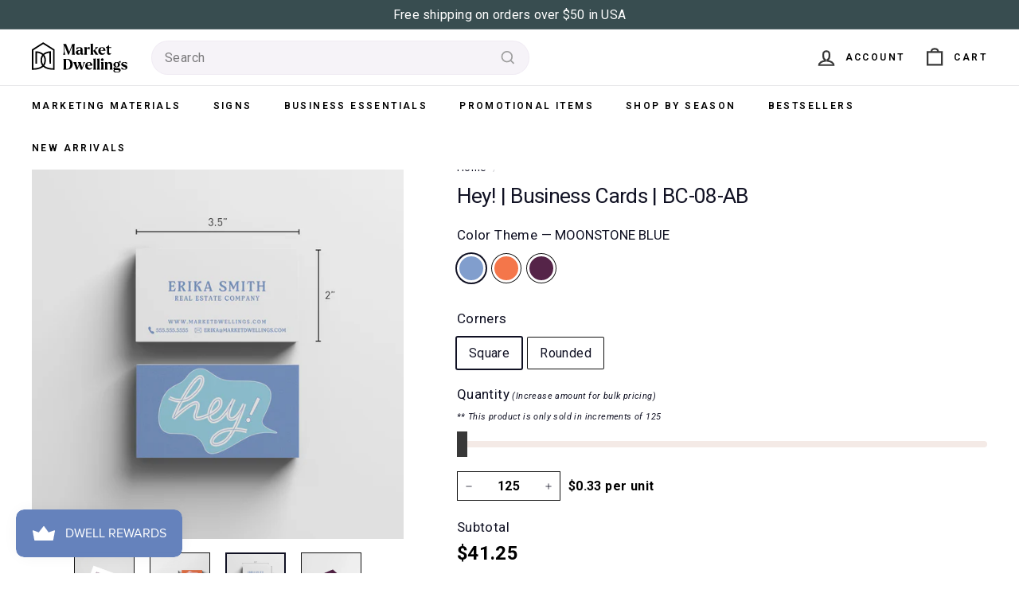

--- FILE ---
content_type: text/css
request_url: https://marketdwellings.com/cdn/shop/t/125/assets/md.theme.css?v=21681718956580004391766519854
body_size: 1385
content:
#md-quantity-select-wrapper{display:inline-block;position:relative;max-width:550px;min-width:325px;overflow:visible;background-color:#fff;background-color:var(--colorBody);color:#101123;color:var(--colorTextBody)}@media only screen and (max-width:768px){#md-quantity-select-wrapper{min-width:100%}}.md-quantity-select-cart-wrapper{display:inline-block;position:relative;max-width:550px;min-width:325px;overflow:visible;background-color:#fff;background-color:var(--colorBody);color:#101123;color:var(--colorTextBody)}@media only screen and (max-width:768px){.md-quantity-select-cart-wrapper{min-width:100%}}.md-custom-select{-webkit-tap-highlight-color:transparent;background-color:#fff;border:solid 1px #dbdbdb;box-sizing:border-box;clear:both;cursor:pointer;display:block;font-family:inherit;height:42px;line-height:40px;outline:none;padding-left:18px;padding-right:30px;position:relative;text-align:left!important;-webkit-transition:all .2s ease-in-out;transition:all .2s ease-in-out;-webkit-user-select:none;-moz-user-select:none;-ms-user-select:none;user-select:none;white-space:nowrap;width:100%}.md-custom-select:hover{border-color:#999}.md-custom-select:active,.md-custom-select.open,.md-custom-select:focus{border-color:#999}.md-custom-select:after{border-bottom:2px solid #999;border-right:2px solid #999;content:"";display:block;height:5px;margin-top:-4px;pointer-events:none;position:absolute;right:12px;top:50%;-webkit-transform-origin:66% 66%;-ms-transform-origin:66% 66%;transform-origin:66% 66%;-webkit-transform:rotate(45deg);-ms-transform:rotate(45deg);transform:rotate(45deg);-webkit-transition:all .15s ease-in-out;transition:all .15s ease-in-out;width:5px}.md-custom-select.open:after{-webkit-transform:rotate(-135deg);-ms-transform:rotate(-135deg);transform:rotate(-135deg)}.md-custom-select.open .list{opacity:1;pointer-events:auto;-webkit-transform:scale(1) translateY(0);-ms-transform:scale(1) translateY(0);transform:scale(1) translateY(0)}.md-custom-select.disabled{border-color:#ededed;color:#999;pointer-events:none}.md-custom-select.disabled:after{border-color:#ccc}.md-custom-select .list{max-height:300px;overflow-y:scroll!important;overscroll-behavior:contain!important;background-color:#fff;box-shadow:0 0 0 1px #4444441c;box-sizing:border-box;width:100%;margin-top:4px;margin-left:0;margin-bottom:0;opacity:0;overflow:hidden;padding:0;pointer-events:none;position:absolute;top:100%;left:0;-webkit-transform-origin:50% 0;-ms-transform-origin:50% 0;transform-origin:50% 0;-webkit-transform:scale(.75) translateY(-21px);-ms-transform:scale(.75) translateY(-21px);transform:scale(.75) translateY(-21px);-webkit-transition:all .2s cubic-bezier(.5,0,0,1.25),opacity .15s ease-out;transition:all .2s cubic-bezier(.5,0,0,1.25),opacity .15s ease-out;z-index:9}.md-custom-select .list:hover .option:not(:hover){background-color:transparent!important}.md-custom-select .option{cursor:pointer;line-height:40px;list-style:none;min-height:40px;outline:none;padding-left:18px;padding-right:29px;margin-bottom:0;text-align:left;-webkit-transition:all .2s;transition:all .2s}.md-custom-select .option:hover,.md-custom-select .option.focus,.md-custom-select .option.selected.focus{background-color:#e4c6ae}.md-custom-select .option.selected{font-weight:700}.md-custom-select .option.disabled{background-color:transparent;color:#999;cursor:default}.no-csspointerevents .md-custom-select .list{display:none}.no-csspointerevents .md-custom-select.open .list{display:block}.md-custom-select-option{display:flex;flex-direction:row;justify-content:space-between;font-size:12px}.md-custom-select-option-qty{flex-basis:3rem}.md-custom-select-option-dash{flex:1}.md-custom-select-option-percent-off{color:#d10000}.md-custom-select-option-price{flex:1;text-align:right}body.md-modal-open{overflow:hidden}.md-mobile-disclaimer-modal{display:none;position:fixed;z-index:10000;left:0;top:0;width:100%;height:100%;background-color:#000;background-color:#0006}.md-mobile-disclaimer-modal-content{background-color:#fefefe;margin-top:50%;margin-left:auto;margin-right:auto;width:80%;position:relative;padding:35px}.md-modal{display:none;position:fixed;z-index:10000;left:0;top:0;width:100%;height:100%;background-color:#000;background-color:#0006}.md-modal-content{background-color:#fefefe;margin-top:20px;margin-left:auto;margin-right:auto;border:1px solid #888;width:80%;min-height:85vh;position:relative}@media only screen and (max-width:768px){.md-modal-content{width:calc(100% - 40px);height:95vh;min-height:95vh}}.md-env-content-loading{display:flex;justify-content:center;align-items:center;align-content:center;flex-direction:column;height:55vh}@media only screen and (max-width:768px){.md-env-content-loading{display:flex;justify-content:center;align-items:center;align-content:center;flex-direction:column;height:55vh}}.md-modal-close-btn{transform:translate(50%,-50%)!important}.md-modal-close-btn .icon{width:20px!important;height:20px!important}.md-modal-close-btn:hover{transform:translate(50%,-50%) scale(1.08)!important}.md-modal-iframe{width:100%;height:96vh;border:none;display:none}@media only screen and (max-width:768px){.md-modal-iframe{width:100%;height:96vh;border:none;display:none}}#customization-frame-wrapper{width:100%;flex:auto}#customization-frame-wrapper iframe{position:relative}.btn--customize{margin-bottom:12px}#customization-modal-content{display:none;flex-direction:column;height:85vh}@media only screen and (max-width:768px){#customization-modal-content{display:none;flex-direction:column;height:95vh}}#customization-modal-review{display:none;flex-direction:column}@media only screen and (max-width:768px){#customization-modal-review{display:none;flex-direction:column}}#customization-button-wrapper{display:flex;flex-direction:column;justify-content:space-around}@media only screen and (max-width:768px){#customization-button-wrapper{display:flex;flex-direction:row;justify-content:space-around}}#customization-button-wrapper-2{display:flex;flex-direction:row;justify-content:space-around}#customization-button-item-wrapper{padding:10px;width:100%}#customization-review-wrapper{width:100%;flex:auto;display:flex;flex-direction:row;align-items:center;justify-content:space-evenly}@media only screen and (max-width:768px){#customization-review-wrapper{width:100%;flex:auto;display:flex;flex-direction:column;align-items:center;justify-content:space-evenly}}#customization-review-left{padding-left:20px;padding-right:20px}@media only screen and (max-width:768px){#customization-review-left{padding:20px}}#customization-review-right{padding:20px}.review-line-item{display:flex;flex-direction:row;gap:5px}.md-cust-modal-error{display:none;justify-content:center;align-items:center;align-content:center;flex-direction:column;height:75vh;padding:30px;text-align:center}@media only screen and (max-width:768px){.md-cust-modal-error{display:none;justify-content:center;align-items:center;align-content:center;flex-direction:column;height:75vh;padding:30px;text-align:center}}#customize-close{margin-top:10px;max-width:300px}#customization_mockup_img_button,#customization_mockup_img_2_button{padding-top:10px;cursor:pointer}#customization_mockup_img_button:hover,#customization_mockup_img_2_button:hover{transform:scale(1.03)!important}#customization-overwrap{width:100%;flex:auto;flex-direction:row;display:flex}@media only screen and (max-width:768px){#customization-overwrap{width:100%;flex:auto;flex-direction:column;display:flex}}.jdgm-widget.jdgm-widget{margin-bottom:30px;margin-top:-10px}.section-header__title{margin-bottom:0;text-align:center!important;font-weight:600}#qty__range{-webkit-appearance:none;appearance:none;background:transparent;cursor:pointer;width:100%;border:none;padding:0;margin:0 0 30px}#qty__range::-webkit-slider-runnable-track{background:#f4eae6;height:.5rem;border-radius:10px}#qty__range::-moz-range-track{background:#f4eae6;height:.5rem;border-radius:10px}#qty__range::-webkit-slider-thumb{-webkit-appearance:none;appearance:none;margin-top:-12px;background-color:#383838;height:2rem;width:.8rem}#qty__range::-moz-range-thumb{border:none;border-radius:0;background-color:#383838;height:2rem;width:.8rem}#customization-action-wrapper{width:300px}@media only screen and (max-width:768px){#customization-action-wrapper{width:100%}}#customization-color-disclaimer{display:none}.md-product-grid-item-detail-swatch{padding-top:0;height:25px}.md-product-grid-item-detail-swatch .grid-product__colors{justify-content:center;height:21px;overflow:hidden}.md-product-grid-item-detail-swatch .grid-product__colors .color-swatch{box-shadow:0 0 0 1px #e2dddd;width:16px;height:16px}.md-product-grid-item-detail-title{line-height:1.4em;height:4.4em;overflow:hidden;text-overflow:ellipsis}.md-product-grid-item-detail-title span{font-size:16px;color:#000;text-align:left;font-weight:900}.md-product-grid-item-detail-price-review-wrapper{display:flex;flex-wrap:wrap;row-gap:10px;padding-top:5px}.md-product-grid-item-detail-price{flex:auto}.md-product-grid-item-detail-price .grid-product__price--from,.md-product-grid-item-detail-price .grid-product__price--from span{font-size:16px;font-weight:900;color:#6b957d;letter-spacing:.21px}[data-grid-style=white-round] .grid-item__content{border-radius:0!important}.shopify-policy__container{max-width:var(--pageNarrow)}.collection-filter__sort{border:none!important}.search__input{background:#e5dbeb55;border-radius:55px;border:1px solid #e5dbeb55;font-size:16px;padding:8px 16px}#shopify-payment-terms-cover div{overflow:initial!important}@keyframes skeleton-loading-ball-o{0%{opacity:1;transform:translate(0 0)}49.99%{opacity:1;transform:translate(42px)}50%{opacity:0;transform:translate(42px)}to{opacity:0;transform:translate(0)}}@keyframes skeleton-loading-ball{0%{transform:translate(0)}50%{transform:translate(42px)}to{transform:translate(0)}}.skeleton-loading-ball div{position:absolute;width:42px;height:42px;border-radius:50%;top:29px;left:8px}.skeleton-loading-ball div:nth-child(1){background:#6582bc;animation:skeleton-loading-ball 1s linear infinite;animation-delay:-.5s}.skeleton-loading-ball div:nth-child(2){background:#384d50;animation:skeleton-loading-ball 1s linear infinite;animation-delay:0s}.skeleton-loading-ball div:nth-child(3){background:#6582bc;animation:skeleton-loading-ball-o 1s linear infinite;animation-delay:-.5s}.skeleton-loading{width:32px;height:32px;display:inline-block;overflow:hidden;background:none}.skeleton-loading-ball{width:100%;height:100%;position:relative;transform:translateZ(0) scale(.32);backface-visibility:hidden;transform-origin:0 0}.skeleton-loading-ball div{box-sizing:content-box}.pqs-skeleton-wrapper{display:flex;justify-content:center;max-width:42rem;margin-top:-1em}
/*# sourceMappingURL=/cdn/shop/t/125/assets/md.theme.css.map?v=21681718956580004391766519854 */
